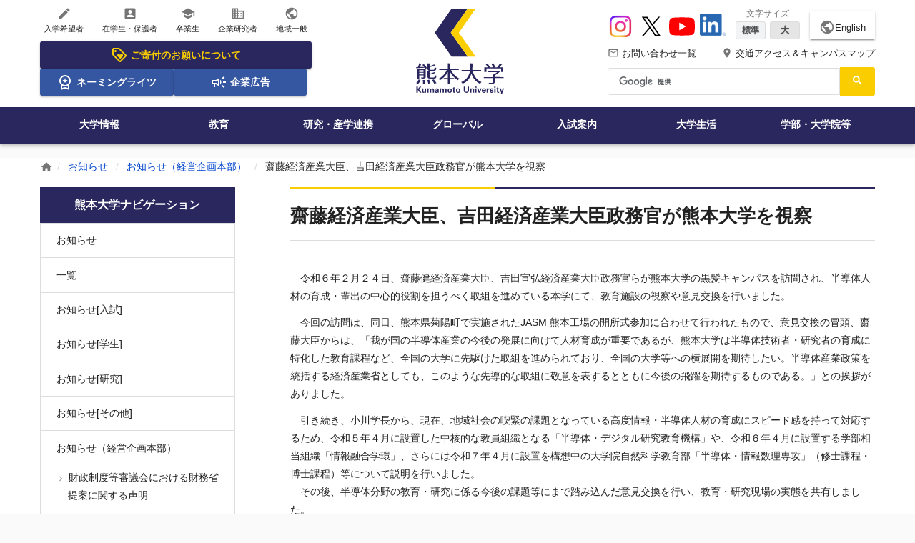

--- FILE ---
content_type: text/html;charset=utf-8
request_url: https://www.kumamoto-u.ac.jp/whatsnew/honbu/20240224_2
body_size: 41556
content:
<!DOCTYPE html>
<html xmlns="http://www.w3.org/1999/xhtml" lang="ja" xml:lang="ja">
<head><meta http-equiv="Content-Type" content="text/html; charset=UTF-8" />
<!-- Google tag (gtag.js) -->
<script async="" src="https://www.googletagmanager.com/gtag/js?id=G-QZL6Y5KEZW"></script>
<script>
  window.dataLayer = window.dataLayer || [];
  function gtag(){dataLayer.push(arguments);}
  gtag('js', new Date());

  gtag('config', 'G-QZL6Y5KEZW');
</script>
<title>齋藤経済産業大臣、吉田経済産業大臣政務官が熊本大学を視察 | 熊本大学</title><meta property="og:title" content="齋藤経済産業大臣、吉田経済産業大臣政務官が熊本大学を視察" /><meta property="og:description" content="" /><meta property="og:url" content="https://www.kumamoto-u.ac.jp/whatsnew/honbu/20240224_2" /><meta property="og:locale" content="ja_JP" /><meta property="og:image" content="https://www.kumamoto-u.ac.jp/whatsnew/honbu/20240224_2/@@images/thumbnail/preview" /><meta property="og:type" content="article" /><meta property="og:site_name" content="熊本大学" /><meta name="HandheldFriendly" content="true" /><meta name="MobileOptimized" content="320" /><meta name="format-detection" content="telephone=no" /><meta name="format-detection" content="email=no" /><meta name="viewport" content="width=device-width, initial-scale=1.0" /><meta name="theme-color" content="#ffffff" /><meta name="generator" content="Plone - http://plone.com" /><script type="text/javascript">PORTAL_URL = 'https://www.kumamoto-u.ac.jp';</script><script type="text/javascript" src="https://www.kumamoto-u.ac.jp/++plone++production/++unique++2018-04-05T14:40:54.663497/default.js" data-bundle="production"></script><script type="text/javascript" src="https://www.kumamoto-u.ac.jp/++plone++colorpicker.static/++unique++2018-02-15%2017%3A55%3A59.614087/build/colorpicker.min.js" data-bundle="mockup-bundles-colorpicker"></script><link rel="canonical" href="https://www.kumamoto-u.ac.jp/whatsnew/honbu/20240224_2" /><link rel="shortcut icon" type="image/x-icon" sizes="32x32" href="https://www.kumamoto-u.ac.jp/favicon.ico" /><link rel="apple-touch-icon" sizes="180x180" href="https://www.kumamoto-u.ac.jp/touch_icon.png" /><link rel="search" href="https://www.kumamoto-u.ac.jp/@@search" title="このサイトを検索" /><link rel="stylesheet" type="text/css" href="https://www.kumamoto-u.ac.jp/++plone++production/++unique++2018-04-05T14:40:54.663497/default.css" data-bundle="production" /><link rel="stylesheet" type="text/css" href="https://www.kumamoto-u.ac.jp/++plone++colorpicker.static/++unique++2018-02-15%2017%3A55%3A59.614087/build/colorpicker.min.css" data-bundle="mockup-bundles-colorpicker" /><link rel="stylesheet" type="text/css" href="https://www.kumamoto-u.ac.jp//++theme++barceloneta/less/barceloneta-compiled.css" data-bundle="diazo" />
    <link rel="stylesheet" type="text/css" href="/++resource++kumadai_resource/kumadaiCustom.css" />
    <link rel="stylesheet" type="text/css" media="print" href="/++resource++kumadai_resource/print.css" />
  
  <link rel="stylesheet" href="/++theme++kumadai_theme/html/assets/css/base.css" media="all" />
  <script src="/++theme++kumadai_theme/html/assets/js/vendor/underscore.js" defer="defer"></script>
  <script src="/++theme++kumadai_theme/html/assets/js/index.js" defer="defer"></script>
  <script src="/++theme++kumadai_theme/html/assets/js/vendor/swiper.jquery.js" defer="defer"></script>
  <script>
    (function() {
      var cx = '016632127756811127542:k4hio1y5dzw';
      var gcse = document.createElement('script');
      gcse.type = 'text/javascript';
      gcse.async = true;
      gcse.src = 'https://cse.google.com/cse.js?cx=' + cx;
      var s = document.getElementsByTagName('script')[0];
      s.parentNode.insertBefore(gcse, s);
    })();
  </script>
</head>
<body id="visual-portal-wrapper" class="frontend icons-on pat-markspeciallinks portaltype-kumapage section-whatsnew site-Plone subsection-honbu subsection-honbu-20240224_2 template-kuma_page_view thumbs-on userrole-anonymous viewpermission-view" dir="ltr" data-i18ncatalogurl="https://www.kumamoto-u.ac.jp/plonejsi18n" data-pat-plone-modal="{&quot;actionOptions&quot;: {&quot;displayInModal&quot;: false}}" data-pat-markspeciallinks="{&quot;external_links_open_new_window&quot;: true, &quot;mark_special_links&quot;: false}" data-view-url="https://www.kumamoto-u.ac.jp/whatsnew/honbu/20240224_2" data-portal-url="https://www.kumamoto-u.ac.jp" data-pat-pickadate="{&quot;date&quot;: {&quot;selectYears&quot;: 200}, &quot;time&quot;: {&quot;interval&quot;: 5 } }" data-base-url="https://www.kumamoto-u.ac.jp/whatsnew/honbu/20240224_2"><div class="wrapper">
    <!--[if IE]>
<div class="is-prompt">
  <p>&#12362;&#20351;&#12356;&#12398;&#12502;&#12521;&#12454;&#12470;&#12399;&#12496;&#12540;&#12472;&#12519;&#12531;&#12364;&#21476;&#12356;&#12383;&#12417;&#12289;&#12469;&#12452;&#12488;&#12434;&#24555;&#36969;&#12395;&#12372;&#21033;&#29992;&#12356;&#12383;&#12384;&#12369;&#12394;&#12356;&#12363;&#12418;&#12375;&#12428;&#12414;&#12379;&#12435;&#12290;<br>
    <a href="https://www.whatbrowser.org/intl/ja/">&#26032;&#12375;&#12356;&#12502;&#12521;&#12454;&#12470;&#12434;&#12362;&#35430;&#12375;&#12391;&#12365;&#12414;&#12377;&#12290;&#12502;&#12521;&#12454;&#12470;&#12399;&#28961;&#26009;&#12289;&#12452;&#12531;&#12473;&#12488;&#12540;&#12523;&#12418;&#31777;&#21336;&#12391;&#12377;&#12290;</a>
</div>
<![endif]-->
    <noscript>
      <div class="is-prompt">
        <p>お使いのブラウザではJavaScriptが無効に設定されているため、サイトを快適にご利用いただけないかもしれません。</p>
      </div>
    </noscript>
    <div id="edit-bar"></div>
    <header id="header" class="l-header" role="banner">
      <!-- SP -->
      <div id="header-sp">

  <!-- ヘッダー -->
  <div class="l-header-cols-sp">
    <div class="_col-main _col-order3">
      <a href="https://www.kumamoto-u.ac.jp">
        <img alt="熊本大学ロゴ" width="112" height="40" src="https://www.kumamoto-u.ac.jp/++theme++kumadai_theme/html/assets/img/common/h_logo_sp.svg" /></a>
    </div>
    <div class="_col-sub _col-order1">
      <button type="button" aria-controls="aria-nav-sp" aria-expanded="false" aria-label="開く" data-toggle-nav-sp="">
        <i class="material-icons">menu</i>
        <span>Menu</span>
      </button>
    </div>
    <div class="_col-sub _col-order2">
      <button type="button" aria-controls="aria-search-sp" aria-expanded="false" aria-label="開く" data-toggle-search-sp="">
        <i class="material-icons">search</i>
        <span>検索</span>
      </button>
    </div>
    <div class="_col-sub _col-order4">
      <a href="https://www.kumamoto-u.ac.jp/campusjouhou">
        <i class="material-icons">place</i>
        <span>アクセス</span></a>
    </div>
    <div class="_col-sub _col-order5">
      <a href="https://www.kumamoto-u.ac.jp/contact">
        <i class="material-icons">mail_outline</i>
        <span>問合せ</span></a>
    </div>
  </div>

  <!-- ナビゲーションズ -->
  <div class="l-header-nav-sp" aria-hidden="true" data-body-nav-sp="">
    <div id="aria-nav-sp" class="_body">
      <nav role="navigation" aria-label="スマートフォン用サイト全体のメニュー">
        <ul class="_list2 _list2--2column">
          <li><a href="//ewww.kumamoto-u.ac.jp/en/">English</a></li>
          
        </ul>
        <ul class="_list">
          <li>
            <a href="https://www.kumamoto-u.ac.jp/kikin">
              <svg xmlns="http://www.w3.org/2000/svg" height="24px" viewbox="0 -960 960 960" width="24px" fill="currentColor">
                <path d="m520-260 140-140q11-11 17.5-26t6.5-32q0-34-24-58t-58-24q-19 0-37.5 11T520-492q-30-28-47-38t-35-10q-34 0-58 24t-24 58q0 17 6.5 32t17.5 26l140 140Zm336-130L570-104q-12 12-27 18t-30 6q-15 0-30-6t-27-18L103-457q-11-11-17-25.5T80-513v-287q0-33 23.5-56.5T160-880h287q16 0 31 6.5t26 17.5l352 353q12 12 17.5 27t5.5 30q0 15-5.5 29.5T856-390ZM513-160l286-286-353-354H160v286l353 354ZM260-640q25 0 42.5-17.5T320-700q0-25-17.5-42.5T260-760q-25 0-42.5 17.5T200-700q0 25 17.5 42.5T260-640Zm220 160Z"></path>
              </svg>
              ご寄付のお願い
            </a>
          </li>
          <li>
            <a href="https://www.kumamoto-u.ac.jp/daigakujouhou/shisetu/df35hn/index">
              <svg xmlns="http://www.w3.org/2000/svg" height="24px" viewbox="0 -960 960 960" width="24px" fill="currentColor">
                <path d="m387-412 35-114-92-74h114l36-112 36 112h114l-93 74 35 114-92-71-93 71ZM240-40v-309q-38-42-59-96t-21-115q0-134 93-227t227-93q134 0 227 93t93 227q0 61-21 115t-59 96v309l-240-80-240 80Zm240-280q100 0 170-70t70-170q0-100-70-170t-170-70q-100 0-170 70t-70 170q0 100 70 170t170 70ZM320-159l160-41 160 41v-124q-35 20-75.5 31.5T480-240q-44 0-84.5-11.5T320-283v124Zm160-62Z"></path>
              </svg>
              ネーミングライツ
            </a>
          </li>
          <li>
            <a href="https://www.kumamoto-u.ac.jp/daigakujouhou/kouhou/koukoku">
              <svg xmlns="http://www.w3.org/2000/svg" height="24px" viewbox="0 -960 960 960" width="24px" fill="currentColor">
                <path d="M720-440v-80h160v80H720Zm48 280-128-96 48-64 128 96-48 64Zm-80-480-48-64 128-96 48 64-128 96ZM200-200v-160h-40q-33 0-56.5-23.5T80-440v-80q0-33 23.5-56.5T160-600h160l200-120v480L320-360h-40v160h-80Zm240-182v-196l-98 58H160v80h182l98 58Zm120 36v-268q27 24 43.5 58.5T620-480q0 41-16.5 75.5T560-346ZM300-480Z"></path>
              </svg>
              企業広告
            </a>
          </li>
        </ul>
        <ul class="_list">
          
<li><a href="https://www.kumamoto-u.ac.jp/nyugaku"><i class="material-icons">create</i> 入学希望者</a></li>
<li><a href="https://www.kumamoto-u.ac.jp/zaigakusei"><i class="material-icons">account_box</i> 在学生・保護者</a></li>
<li><a href="https://www.kumamoto-u.ac.jp/sotugyosei"><i class="material-icons">school</i> 卒業生</a></li>
<li><a href="https://www.kumamoto-u.ac.jp/kigyo"><i class="material-icons">business</i> 企業研究者</a></li>
<li><a href="https://www.kumamoto-u.ac.jp/tiiki"><i class="material-icons">public</i> 地域一般</a></li>

        </ul>
        <ul class="_list">
          <li>
            <a href="https://www.kumamoto-u.ac.jp/daigakujouhou">大学情報</a>
          </li>
          <li>
            <a href="https://www.kumamoto-u.ac.jp/kyouiku">教育</a>
          </li>
          <li>
            <a href="https://www.kumamoto-u.ac.jp/kenkyuu_sangakurenkei">研究・産学連携</a>
          </li>
          <li>
            <a href="https://www.kumamoto-u.ac.jp/kokusaikouryuu">グローバル</a>
          </li>
          <li>
            <a href="https://www.kumamoto-u.ac.jp/nyuushi">入試案内</a>
          </li>
          <li>
            <a href="https://www.kumamoto-u.ac.jp/daigakuseikatsu">大学生活</a>
          </li>
          <li>
            <a href="https://www.kumamoto-u.ac.jp/gakubutou">学部・大学院等</a>
          </li>
        </ul>
        <ul class="_list2">
          <li><a href="https://www.kumamoto-u.ac.jp/campusjouhou">交通アクセス＆キャンパスマップ</a></li>
          <li><a href="https://www.kumamoto-u.ac.jp/contact">お問い合わせ一覧</a></li>
          <li><a href="https://www.kumamoto-u.ac.jp/kikin">熊本大学基金</a></li>
        </ul>
        <ul class="_list2">
          <li><a href="https://www.instagram.com/kumamotouniv_pr/" target="_blank">Instagram</a></li>
          <li><a href="https://x.com/kumamotoUniv_PR" target="_blank">X</a></li>
          <li><a href="https://www.youtube.com/user/KumamotoUniv" target="_blank">YouTube</a></li>
          <li><a href="https://jp.linkedin.com/school/kumamoto-university/" target="_blank">LinkedIn</a></li>
        </ul>
      </nav>
    </div>
  </div>

  <!-- 検索 -->
  <div class="l-header-search-sp" role="search" aria-hidden="true" data-body-search-sp="">
    <form>
      <div class="_body" id="sp-cse">
        <div class="gcse-searchbox-only"></div>
      </div>
    </form>
  </div>

</div>
      <!-- PC      -->
      <div id="header-pc">
        <div class="l-header-cols-pc">
          <div id="kumadai-target" class="h-type2-primary">
  <ul class="h-type2-icon-list">
    
<li><a href="https://www.kumamoto-u.ac.jp/nyugaku"><i class="material-icons">create</i> 入学希望者</a></li>
<li><a href="https://www.kumamoto-u.ac.jp/zaigakusei"><i class="material-icons">account_box</i> 在学生・保護者</a></li>
<li><a href="https://www.kumamoto-u.ac.jp/sotugyosei"><i class="material-icons">school</i> 卒業生</a></li>
<li><a href="https://www.kumamoto-u.ac.jp/kigyo"><i class="material-icons">business</i> 企業研究者</a></li>
<li><a href="https://www.kumamoto-u.ac.jp/tiiki"><i class="material-icons">public</i> 地域一般</a></li>

  </ul>
  <ul class="h-type2-icon-banner">
    
<li class="is-icon-banner-large">
  <a href="https://www.kumamoto-u.ac.jp/kikin">
    <svg xmlns="http://www.w3.org/2000/svg" height="24px" viewbox="0 -960 960 960" width="24px" fill="currentColor">
      <path d="m520-260 140-140q11-11 17.5-26t6.5-32q0-34-24-58t-58-24q-19 0-37.5 11T520-492q-30-28-47-38t-35-10q-34 0-58 24t-24 58q0 17 6.5 32t17.5 26l140 140Zm336-130L570-104q-12 12-27 18t-30 6q-15 0-30-6t-27-18L103-457q-11-11-17-25.5T80-513v-287q0-33 23.5-56.5T160-880h287q16 0 31 6.5t26 17.5l352 353q12 12 17.5 27t5.5 30q0 15-5.5 29.5T856-390ZM513-160l286-286-353-354H160v286l353 354ZM260-640q25 0 42.5-17.5T320-700q0-25-17.5-42.5T260-760q-25 0-42.5 17.5T200-700q0 25 17.5 42.5T260-640Zm220 160Z"></path>
    </svg>
    ご寄付のお願いについて
  </a>
</li>
<li>
  <a href="https://www.kumamoto-u.ac.jp/daigakujouhou/shisetu/df35hn/index">
    <svg xmlns="http://www.w3.org/2000/svg" height="24px" viewbox="0 -960 960 960" width="24px" fill="currentColor">
      <path d="m387-412 35-114-92-74h114l36-112 36 112h114l-93 74 35 114-92-71-93 71ZM240-40v-309q-38-42-59-96t-21-115q0-134 93-227t227-93q134 0 227 93t93 227q0 61-21 115t-59 96v309l-240-80-240 80Zm240-280q100 0 170-70t70-170q0-100-70-170t-170-70q-100 0-170 70t-70 170q0 100 70 170t170 70ZM320-159l160-41 160 41v-124q-35 20-75.5 31.5T480-240q-44 0-84.5-11.5T320-283v124Zm160-62Z"></path>
    </svg>
    ネーミングライツ
  </a>
</li>
<li>
  <a href="https://www.kumamoto-u.ac.jp/daigakujouhou/kouhou/koukoku">
    <svg xmlns="http://www.w3.org/2000/svg" height="24px" viewbox="0 -960 960 960" width="24px" fill="currentColor">
      <path d="M720-440v-80h160v80H720Zm48 280-128-96 48-64 128 96-48 64Zm-80-480-48-64 128-96 48 64-128 96ZM200-200v-160h-40q-33 0-56.5-23.5T80-440v-80q0-33 23.5-56.5T160-600h160l200-120v480L320-360h-40v160h-80Zm240-182v-196l-98 58H160v80h182l98 58Zm120 36v-268q27 24 43.5 58.5T620-480q0 41-16.5 75.5T560-346ZM300-480Z"></path>
    </svg>
    企業広告
  </a>
</li>

  </ul>
</div>
          <div id="kumadai-logo" class="h-type2-secondary">
  <div>
    <a href="https://www.kumamoto-u.ac.jp">
      <img alt="熊本大学ロゴ" width="123" height="120" src="https://www.kumamoto-u.ac.jp/++theme++kumadai_theme/html/assets/img/common/h_logo_pc.svg" /></a>
  </div>
</div>
          <div id="kumadai-header" class="h-type2-tertiary">

  <!-- Youtube・文字サイズ・言語 -->
  <div class="h-type2-sub-nav1">
    <ul class="h-type2-sns">
      <li>
        <a href="https://www.instagram.com/kumamotouniv_pr/" target="_blank">
          <img width="36" height="36" src="https://www.kumamoto-u.ac.jp/++theme++kumadai_theme/html/assets/img/sns-icon/instagram.svg" alt="Instagram" />
        </a>
      </li>
      <li>
        <a href="https://x.com/kumamotoUniv_PR" target="_blank">
          <img width="36" height="36" src="https://www.kumamoto-u.ac.jp/++theme++kumadai_theme/html/assets/img/sns-icon/x.svg" alt="X" />
        </a>
      </li>
      <li>
        <a href="https://www.youtube.com/user/KumamotoUniv" target="_blank">
          <img width="36" height="36" src="https://www.kumamoto-u.ac.jp/++theme++kumadai_theme/html/assets/img/sns-icon/youtube.svg" alt="YouTube" />
        </a>
      </li>
      <li>
        <a href="https://jp.linkedin.com/school/kumamoto-university/" target="_blank">
          <img width="36" height="36" src="https://www.kumamoto-u.ac.jp/++resource++kumadai_resource/sns-icon/linkedin.png" alt="LinkedIn" />
        </a>
      </li>
    </ul>
    <ul class="h-type2-fontsize">
      <li class="js-fontsize">
        <span class="h-type2-fontsize-label">文字サイズ</span>
        <span class="h-type2-fontsize-btn">
          <button class="js-btnM is-active">標準</button>
          <button class="js-btnL">大</button>
        </span>
      </li>
    </ul>
    <div class="h-type2-btn-language">
      <a href="//ewww.kumamoto-u.ac.jp/en/">
        <i class="material-icons">public</i>English</a>
    </div>
  </div>

  <!-- ヘッダーテキストリンク -->
  <div class="h-type2-sub-nav2">
    <ul class="h-type2-access-nav">
      <li>
        <a href="https://www.kumamoto-u.ac.jp/contact">
          <i class="material-icons">mail_outline</i> お問い合わせ一覧
        </a>
      </li>
      <li>
        <a href="https://www.kumamoto-u.ac.jp/campusjouhou">
          <i class="material-icons">place</i> 交通アクセス＆キャンパスマップ
        </a>
      </li>
    </ul>
  </div>

  <!-- 検索 -->
  <div class="_sub-nav3 _search" role="search">
    <div class="_body" id="cse">
      <div class="gcse-searchbox-only"></div>
    </div>
  </div>

</div>
        </div>
        <div id="kumadai-global-nav" class="l-header-nav-pc">
  <nav role="navigation" aria-label="サイト全体のメニュー">
    <ul>
      <li>
        <a href="https://www.kumamoto-u.ac.jp/daigakujouhou">大学情報</a>
      </li>
      <li>
        <a href="https://www.kumamoto-u.ac.jp/kyouiku">教育</a>
      </li>
      <li>
        <a href="https://www.kumamoto-u.ac.jp/kenkyuu_sangakurenkei">研究・産学連携</a>
      </li>
      <li>
        <a href="https://www.kumamoto-u.ac.jp/kokusaikouryuu">グローバル</a>
      </li>
      <li>
        <a href="https://www.kumamoto-u.ac.jp/nyuushi">入試案内</a>
      </li>
      <li>
        <a href="https://www.kumamoto-u.ac.jp/daigakuseikatsu">大学生活</a>
      </li>
      <li>
        <a href="https://www.kumamoto-u.ac.jp/gakubutou">学部・大学院等</a>
      </li>
    </ul>
  </nav>
</div>
        <div id="js-header-nav-bg-sp"></div>
      </div>
    </header>
    <div id="js-header-search-bg-sp"></div>
    <div class="l-header-search-fixed-pc" data-scroll="header-scroll-show">
  <div class="_inner">
    <div class="_search" role="search">
      <div class="_logo">
        <img alt="" src="https://www.kumamoto-u.ac.jp/++theme++kumadai_theme/html/assets/img/common/h_logo_pc.svg" />
      </div>
      <div class="_body" id="cse-fixed">
        <div class="gcse-searchbox-only"></div>
      </div>
    </div>
  </div>
</div>
    <main class="l-main l-main--mb0" id="main" role="main">
      <div id="breadcrumb" class="c-breadcrumb" role="navigation" aria-label="現在地表示">
  <div class="c-breadcrumb__inner">
    <span>
      <a href="https://www.kumamoto-u.ac.jp">
      <i class="material-icons">home</i></a>
    </span>
    
      <span>
        <a href="https://www.kumamoto-u.ac.jp/whatsnew">お知らせ</a>
        
      </span>
    
      <span>
        <a href="https://www.kumamoto-u.ac.jp/whatsnew/honbu">お知らせ（経営企画本部）</a>
        
      </span>
    
      <span>
        
        <span>齋藤経済産業大臣、吉田経済産業大臣政務官が熊本大学を視察</span>
      </span>
    
  </div>
</div>
      <div class="l-container">
        <div class="l-container__inner">
          <article id="portal-column-content">

      

      <div>


        

        <article id="content">

          


<div class="l-primary-block">

  <!-- タイトル -->
  
<h1 class="e-heading1 e-heading1--type2">齋藤経済産業大臣、吉田経済産業大臣政務官が熊本大学を視察</h1>


  <!-- アンカーメニュー -->
  

  <!-- 本文 -->
  <div class="rich-editor">
    <!-- 本文 -->
    
<p>　令和６年２月２４日、齋藤健経済産業大臣、吉田宣弘経済産業大臣政務官らが熊本大学の黒髪キャンパスを訪問され、半導体人材の育成・輩出の中心的役割を担うべく取組を進めている本学にて、教育施設の視察や意見交換を行いました。</p>
<p>　今回の訪問は、同日、熊本県菊陽町で実施された<span>JASM </span>熊本工場の開所式参加に合わせて行われたもので、意見交換の冒頭、齋藤大臣からは、「我が国の半導体産業の今後の発展に向けて人材育成が重要であるが、熊本大学は半導体技術者・研究者の育成に特化した教育課程など、全国の大学に先駆けた取組を進められており、全国の大学等への横展開を期待したい。半導体産業政策を統括する経済産業省としても、このような先導的な取組に敬意を表するとともに今後の飛躍を期待するものである。」との挨拶がありました。</p>
<p>　引き続き、小川学長から、現在、地域社会の喫緊の課題となっている高度情報・半導体人材の育成にスピード感を持って対応するため、令和５年４月に設置した中核的な教員組織となる「半導体・デジタル研究教育機構」や、令和６年４月に設置する学部相当組織「情報融合学環」、さらには令和７年４月に設置を構想中の大学院自然科学教育部「半導体・情報数理専攻」（修士課程・博士課程）等について説明を行いました。<br />　その後、半導体分野の教育・研究に係る今後の課題等にまで踏み込んだ意見交換を行い、教育・研究現場の実態を共有しました。　</p>
<p>　次に一行は、半導体関連の共同研究等を推進するための「<span>DX　</span>イノベーションラボラトリー」、半導体人材の輩出を推進するための「<span>DX　</span>総合教育棟」（共に仮称）の建設予定地を車中から視察し、半導体先端研究のためのクラス１クリーンルームを視察しました。</p>
<p>　小川学長は、「今回のご視察により、熊本県内唯一の国立大学として本学が我が国の半導体産業をリードする高度人材の育成に積極的に取り組んでいること、そのための課題等について、深くご理解いただけたものと考えている。」と総括しました。</p>
<p></p>
<p></p>
<p style="text-align: center;"><img src="https://www.kumamoto-u.ac.jp/whatsnew/honbu/honbu-file/20240224_2.png/@@images/7138ac3c-eb78-436e-9d16-76ae19068ca0.jpeg" title="齋藤経済産業大臣、吉田経済産業大臣政務官が視察.png" height="380" width="510" alt="齋藤経済産業大臣、吉田経済産業大臣政務官が視察.png" class="image-inline" />　　</p>
<p style="text-align: center;">意見交換時の様子<br />【写真右列奥から２番目が吉田経済産業大臣政務官、３番目が齋藤経済産業大臣】</p>
<p style="text-align: center;"></p>
<p style="text-align: center;"></p>
<p style="text-align: center;"></p>
<p style="text-align: center;"></p>
<p style="text-align: center;"></p>
<p style="text-align: center;"></p>
<p style="text-align: center;"></p>
<p style="text-align: center;"></p>
<p style="text-align: center;"></p>
<p style="text-align: center;"></p>
<p style="text-align: center;"></p>
<p style="text-align: center;"></p>
<p style="text-align: center;"></p>
<p style="text-align: center;"></p>
<p style="text-align: center;"></p>
<p style="text-align: center;"></p>
<p style="text-align: center;"></p>
<p style="text-align: center;"></p>
<p style="text-align: center;"></p>
<p style="text-align: center;"></p>

    <!-- 発行部署 -->
    
<div class="e-box-bordered">
  <div class="e-box-bordered__body">
    <p class="e-box-bordered__title">お問い合わせ</p>
    <p>
      <a href="https://www.kumamoto-u.ac.jp/form/2">経営企画本部　戦略企画チーム </a>
      
    </p>
    <p>096-342-3974</p>
    
  </div>
</div>

  </div>

  

</div>



        </article>

        

<!--                 <metal:sub define-slot="sub" tal:content="nothing">
                   This slot is here for backwards compatibility only.
                   Don't use it in your custom templates.
                </metal:sub> -->
      </div>

      
      <footer>
        <div id="viewlet-below-content">
</div>
      </footer>
    </article>
          <div class="l-secondary-block"><aside id="portal-column-one">
      
        
<div class="portletWrapper" id="portletwrapper-706c6f6e652e6c656674636f6c756d6e0a636f6e746578740a2f506c6f6e650a6e617669676174696f6e" data-portlethash="706c6f6e652e6c656674636f6c756d6e0a636f6e746578740a2f506c6f6e650a6e617669676174696f6e">
<aside role="navigation">

  <div id="widget-news" class="c-menu-hierarchy is-gapless--sm" data-accordion="" data-device-accordion="sp">

  <h3 class="c-menu-hierarchy__title" aria-controls="widget1" aria-expanded="true" aria-label="開く" data-toggle-accordion="">
      <a href="https://www.kumamoto-u.ac.jp/sitemap">熊本大学ナビゲーション</a>
  </h3>

  <nav class="portletContent lastItem">
    <ul class="c-menu-hierarchy__list is-hidden--sm" id="widget1" aria-hidden="true" data-body-accordion="">
      <li class="navTreeItem navTreeTopNode nav-section-acy-aa">
        <div>
          <a href="https://www.kumamoto-u.ac.jp/whatsnew" title="" class="">
            
            お知らせ
          </a>
        </div>
      </li>
      



<li class="navTreeItem visualNoMarker navTreeFolderish section-archive">

  
    <a href="https://www.kumamoto-u.ac.jp/whatsnew/archive" title="" class="state-published navTreeFolderish">
      一覧
    </a>
    
  

</li>

<li class="navTreeItem visualNoMarker section-news_nyuushi">

  
    <a href="https://www.kumamoto-u.ac.jp/whatsnew/news_nyuushi" title="" class="state-published">
      お知らせ[入試]
    </a>
    
  

</li>

<li class="navTreeItem visualNoMarker section-news_gakusei">

  
    <a href="https://www.kumamoto-u.ac.jp/whatsnew/news_gakusei" title="" class="state-published">
      お知らせ[学生]
    </a>
    
  

</li>

<li class="navTreeItem visualNoMarker section-news_kenkyu">

  
    <a href="https://www.kumamoto-u.ac.jp/whatsnew/news_kenkyu" title="" class="state-published">
      お知らせ[研究]
    </a>
    
  

</li>

<li class="navTreeItem visualNoMarker section-news_sonota">

  
    <a href="https://www.kumamoto-u.ac.jp/whatsnew/news_sonota" title="" class="state-published">
      お知らせ[その他]
    </a>
    
  

</li>

<li class="navTreeItem visualNoMarker navTreeItemInPath navTreeFolderish section-honbu">

  
    <a href="https://www.kumamoto-u.ac.jp/whatsnew/honbu" title="" class="state-published navTreeItemInPath navTreeFolderish">
      お知らせ（経営企画本部）
    </a>
    
      <ul>
        



<li class="navTreeItem visualNoMarker section-20151113">

  
    <a href="https://www.kumamoto-u.ac.jp/whatsnew/honbu/20151113" title="" class="state-published">
      財政制度等審議会における財務省提案に関する声明
    </a>
    
  

</li>

<li class="navTreeItem visualNoMarker section-20151210">

  
    <a href="https://www.kumamoto-u.ac.jp/whatsnew/honbu/20151210" title="" class="state-published">
      学長対談～高校生との座談会～を公開しました
    </a>
    
  

</li>

<li class="navTreeItem visualNoMarker section-20160303">

  
    <a href="https://www.kumamoto-u.ac.jp/whatsnew/honbu/20160303" title="" class="state-published">
      学長対談～産学官座談会～を公開しました
    </a>
    
  

</li>

<li class="navTreeItem visualNoMarker section-20160401">

  
    <a href="https://www.kumamoto-u.ac.jp/whatsnew/honbu/20160401" title="" class="state-published">
      平成28年4月事務組織改革について
    </a>
    
  

</li>

<li class="navTreeItem visualNoMarker section-20170331">

  
    <a href="https://www.kumamoto-u.ac.jp/whatsnew/honbu/20170331" title="" class="state-published">
      学長対談vol.3～数学者 上野健爾氏との鼎談～を公開しました
    </a>
    
  

</li>

<li class="navTreeItem visualNoMarker section-20170621">

  
    <a href="https://www.kumamoto-u.ac.jp/whatsnew/honbu/20170621" title="" class="state-published">
      学長対談vol.4～益城町長 西村博則氏との対談～を公開しました
    </a>
    
  

</li>

<li class="navTreeItem visualNoMarker section-20170912">

  
    <a href="https://www.kumamoto-u.ac.jp/whatsnew/honbu/20170912" title="" class="state-published">
      学長対談vol.5～グローバルリーダーコース第1期生との座談会～を公開しました
    </a>
    
  

</li>

<li class="navTreeItem visualNoMarker section-20180101">

  
    <a href="https://www.kumamoto-u.ac.jp/whatsnew/honbu/20180101" title="" class="state-published">
      学長対談～新春鼎談2018～を公開しました
    </a>
    
  

</li>

<li class="navTreeItem visualNoMarker section-20140925">

  
    <a href="https://www.kumamoto-u.ac.jp/whatsnew/honbu/20140925" title="" class="state-published">
      谷口学長が2014年度日本分析化学会学会賞を受賞しました
    </a>
    
  

</li>

<li class="navTreeItem visualNoMarker section-20150407">

  
    <a href="https://www.kumamoto-u.ac.jp/whatsnew/honbu/20150407" title="" class="state-published">
      谷口功前学長が「平成26年度日本化学会フェロー」を授与されました
    </a>
    
  

</li>

<li class="navTreeItem visualNoMarker section-hisyo20180211">

  
    <a href="https://www.kumamoto-u.ac.jp/whatsnew/honbu/hisyo20180211" title="" class="state-published">
      熊本県男女共同参画フォーラムを開催しました
    </a>
    
  

</li>

<li class="navTreeItem visualNoMarker section-61ihrz">

  
    <a href="https://www.kumamoto-u.ac.jp/whatsnew/honbu/61ihrz" title="" class="state-published">
      原田信志学長が皇居に招かれ「講書始の儀」を陪聴しました
    </a>
    
  

</li>

<li class="navTreeItem visualNoMarker section-6hahtp">

  
    <a href="https://www.kumamoto-u.ac.jp/whatsnew/honbu/6hahtp" title="" class="state-published">
      熊本県立大学と包括的連携協定を締結しました
    </a>
    
  

</li>

<li class="navTreeItem visualNoMarker section-sparc">

  
    <a href="https://www.kumamoto-u.ac.jp/whatsnew/honbu/sparc" title="" class="state-published">
      文部科学省　令和４年度大学教育再生戦略推進費「地域活性化人材育成事業～SPARC～」に採択
    </a>
    
  

</li>

<li class="navTreeItem visualNoMarker section-shingakubusoshikousou">

  
    <a href="https://www.kumamoto-u.ac.jp/whatsnew/honbu/shingakubusoshikousou" title="" class="state-published">
      情報融合学環　大学生活の様子をお届けします
    </a>
    
  

</li>

<li class="navTreeItem visualNoMarker section-r1osi4">

  
    <a href="https://www.kumamoto-u.ac.jp/whatsnew/honbu/r1osi4" title="" class="state-published">
      「新学部組織（情報融合学環（仮称）（学部等連係課程）、工学部半導体デバイス工学課程（仮称））令和６年度設置構想」記者発表を行いました。
    </a>
    
  

</li>

<li class="navTreeItem visualNoMarker section-230328_sparc-symposium">

  
    <a href="https://www.kumamoto-u.ac.jp/whatsnew/honbu/230328_SPARC-Symposium" title="" class="state-published">
      令和4年度 地域活性化人材育成事業～SPARC～ くまもとの未来を拓くグローバルＤＸ人材育成プロジェクト キックオフシンポジウムを開催します
    </a>
    
  

</li>

<li class="navTreeItem visualNoMarker section-230328_sparc-symposium_houkoku">

  
    <a href="https://www.kumamoto-u.ac.jp/whatsnew/honbu/230328_SPARC-Symposium_houkoku" title="" class="state-published">
      令和4年度地域活性化人材育成事業～SPARC～ くまもとの未来を拓くグローバルＤＸ人材育成プロジェクト キックオフシンポジウム を開催しました
    </a>
    
  

</li>

<li class="navTreeItem visualNoMarker section-230706kisyahappyou">

  
    <a href="https://www.kumamoto-u.ac.jp/whatsnew/honbu/230706kisyahappyou" title="" class="state-published">
      半導体・DX人材育成のための英語教育プログラム開発について米国政府との連携を発表しました
    </a>
    
  

</li>

<li class="navTreeItem visualNoMarker section-20230724">

  
    <a href="https://www.kumamoto-u.ac.jp/whatsnew/honbu/20230724" title="" class="state-published">
      萩生田政務調査会長が熊本大学を視察
    </a>
    
  

</li>

<li class="navTreeItem visualNoMarker section-setnz8">

  
    <a href="https://www.kumamoto-u.ac.jp/whatsnew/honbu/setnz8" title="" class="state-published">
      情報融合学環は夢ナビライブ2023に参加します（2023年10月21日(土)・22日(日)開催）
    </a>
    
  

</li>

<li class="navTreeItem visualNoMarker section-20231016">

  
    <a href="https://www.kumamoto-u.ac.jp/whatsnew/honbu/20231016" title="" class="state-published">
      安江文部科学大臣政務官が熊本大学を視察
    </a>
    
  

</li>

<li class="navTreeItem visualNoMarker section-obdr4n">

  
    <a href="https://www.kumamoto-u.ac.jp/whatsnew/honbu/obdr4n" title="" class="state-published">
      12月の開催はあと２回(12/21,28)、情報融合学環オンライン説明会開催！
    </a>
    
  

</li>

<li class="navTreeItem visualNoMarker section-20240224">

  
    <a href="https://www.kumamoto-u.ac.jp/whatsnew/honbu/20240224" title="" class="state-published">
      萩生田元経済産業大臣が熊本大学を視察
    </a>
    
  

</li>

<li class="navTreeItem visualNoMarker is-active section-20240224_2">

  
    <a href="https://www.kumamoto-u.ac.jp/whatsnew/honbu/20240224_2" title="" class="state-published navTreeCurrentItem is-active">
      齋藤経済産業大臣、吉田経済産業大臣政務官が熊本大学を視察
    </a>
    
  

</li>

<li class="navTreeItem visualNoMarker section-ubkwkr">

  
    <a href="https://www.kumamoto-u.ac.jp/whatsnew/honbu/ubkwkr" title="" class="state-published">
      熊本大学大学院社会文化科学教育部熊本大学・マサチューセッツ州立大学ボストン校紛争解決学国際連携専攻の学生募集停止（2025（令和7）年度以降）について
    </a>
    
  

</li>

<li class="navTreeItem visualNoMarker section-copy_of_r1osi4">

  
    <a href="https://www.kumamoto-u.ac.jp/whatsnew/honbu/copy_of_r1osi4" title="" class="state-published">
      「新学部組織（共創学環（仮称）（学部等連係課程））令和８年度設置構想」記者発表を行いました。
    </a>
    
  

</li>

<li class="navTreeItem visualNoMarker section-copy_of_ov1n4w">

  
    <a href="https://www.kumamoto-u.ac.jp/whatsnew/honbu/copy_of_ov1n4w" title="" class="state-published">
      熊本大学内でTSMCによるワークショップを開催
    </a>
    
  

</li>

<li class="navTreeItem visualNoMarker section-theinterdisciplinarysciencerankings2025">

  
    <a href="https://www.kumamoto-u.ac.jp/whatsnew/honbu/theinterdisciplinarysciencerankings2025" title="" class="state-published">
      THE学際的科学ランキング2025（THE Interdisciplinary Science Rankings 2025）で国内6位にランクインしました
    </a>
    
  

</li>

<li class="navTreeItem visualNoMarker section-20250128">

  
    <a href="https://www.kumamoto-u.ac.jp/whatsnew/honbu/20250128" title="" class="state-published">
      武藤経済産業大臣との車座に参加しました
    </a>
    
  

</li>

<li class="navTreeItem visualNoMarker section-ve64gl">

  
    <a href="https://www.kumamoto-u.ac.jp/whatsnew/honbu/ve64gl/view" title="" class="state-published">
      ④.JPG
    </a>
    
  

</li>

<li class="navTreeItem visualNoMarker section-dffs8">

  
    <a href="https://www.kumamoto-u.ac.jp/whatsnew/honbu/dffs8/view" title="" class="state-published">
      ②.JPG
    </a>
    
  

</li>

<li class="navTreeItem visualNoMarker section-jpeaks_ku">

  
    <a href="https://www.kumamoto-u.ac.jp/whatsnew/honbu/jpeaks_KU" title="" class="state-published">
      「地域中核・特色ある研究大学強化促進事業」に採択されました
    </a>
    
  

</li>

<li class="navTreeItem visualNoMarker section-copy_of_jpeaks_ku">

  
    <a href="https://www.kumamoto-u.ac.jp/whatsnew/honbu/copy_of_jpeaks_KU" title="" class="state-published">
      国立大学法人鹿児島大学及び株式会社新日本科学との「博士人材育成に関する協力協定」を締結しました。
    </a>
    
  

</li>

<li class="navTreeItem visualNoMarker section-5k0elq">

  
    <a href="https://www.kumamoto-u.ac.jp/whatsnew/honbu/5k0elq/view" title="" class="state-published">
      ◎0W3A8732.JPG
    </a>
    
  

</li>

<li class="navTreeItem visualNoMarker section-vokdsy">

  
    <a href="https://www.kumamoto-u.ac.jp/whatsnew/honbu/vokdsy/view" title="" class="state-published">
      ◎0W3A8738.JPG
    </a>
    
  

</li>




      </ul>
    
  

</li>




    </ul>
  </nav>

  </div>

</aside>


</div>


      
    </aside></div>
        </div>
      </div>
    </main>
    <footer id="footer" class="l-footer" role="contentinfo">
  <p class="c-to-top" data-scroll="to-top">
    <a href="#visual-portal-wrapper">
    <span>ページトップへ</span></a>
  </p>
  <div class="_inner">
    <div class="_body">
      <!-- 大学情報 -->
      <div class="_item">
        <div class="_description">
          <h3 class="_title">国立大学法人熊本大学</h3>
          <p class="_address">〒860-8555
            <span>熊本市中央区黒髪2丁目39番1号</span></p>
          <p class="_tel">TEL 096-344-2111（代表）</p>
        </div>
      </div>
      <!-- フッターテキストリンク -->
      <div class="_item">
        <ul class="_link">
          <li>
            <a href="https://www.kumamoto-u.ac.jp/sitemap">サイトマップ</a>
          </li>
          <li>
            <a href="https://www.kumamoto-u.ac.jp/campusjouhou">アクセス</a>
          </li>
          <li>
            <a href="https://www.kumamoto-u.ac.jp/private">教職員の方へ</a>
          </li>
          <li>
            <a href="https://www.kumamoto-u.ac.jp/link">関連リンク</a>
          </li>
          <li>
            <a href="https://www.kumamoto-u.ac.jp/privacy">プライバシーポリシー</a>
          </li>
          <li>
            <a href="https://www.kumamoto-u.ac.jp/daigakujouhou/jouhoukoukai/kojinjoho">個人情報保護について</a>
          </li>
          <li>
            <a href="https://www.kumamoto-u.ac.jp/daigakujouhou/jouhoukoukai/policy">このサイトについて</a>
          </li>
          <li>
            <a href="https://www.kumamoto-u.ac.jp/rss">RSS</a>
          </li>
        </ul>
      </div>
      <!-- アイコン -->
      <div class="_item">
        <ul class="_icon">
          <li>
            <a href="https://www.instagram.com/kumamotouniv_pr/" target="_blank">
              <img width="24" height="24" src="https://www.kumamoto-u.ac.jp/++theme++kumadai_theme/html/assets/img/sns-icon/instagram_white.svg" alt="Instagram" />
            </a>
          </li>
          <li>
            <a href="https://x.com/kumamotoUniv_PR" target="_blank">
              <img width="24" height="24" src="https://www.kumamoto-u.ac.jp/++theme++kumadai_theme/html/assets/img/sns-icon/x_white.svg" alt="X" />
            </a>
          </li>
            <li>
              <a href="https://www.youtube.com/user/KumamotoUniv" target="_blank">
                <img width="24" height="24" src="https://www.kumamoto-u.ac.jp/++theme++kumadai_theme/html/assets/img/sns-icon/youtube_white.svg" alt="YouTube" />
              </a>
            </li>
            <li>
              <a href="https://jp.linkedin.com/school/kumamoto-university/" target="_blank">
                <img width="20" height="20" src="https://www.kumamoto-u.ac.jp/++theme++kumadai_theme/html/assets/img/sns-icon/linkedin_logo.svg" alt="LinkedIn" />
              </a>
            </li>
        </ul>
      </div>
    </div>
    <div class="_copy">
      <p class="_copy-text">© KumamotoUniversity</p>
    </div>
  </div>
</footer>
  </div><script id="google-analytics" type="text/javascript">

  var _gaq = _gaq || [];
  _gaq.push(['_setAccount', 'UA-24894506-1']);
  if(document.domain == "www.kumamoto-u.ac.jp") {
      _gaq.push(['_setDomainName', 'www.kumamoto-u.ac.jp']);
      _gaq.push(['_setAllowHash', false]);
  }
  _gaq.push(['_trackPageview']);

  (function() {
    var ga = document.createElement('script'); ga.type = 'text/javascript'; ga.async = true;
    ga.src = ('https:' == document.location.protocol ? 'https://ssl' : 'http://www') + '.google-analytics.com/ga.js';
    var s = document.getElementsByTagName('script')[0]; s.parentNode.insertBefore(ga, s);
  })();

</script></body>
</html>

--- FILE ---
content_type: image/svg+xml
request_url: https://www.kumamoto-u.ac.jp/++theme++kumadai_theme/html/assets/img/common/h_logo_sp.svg
body_size: 5151
content:
<svg xmlns="http://www.w3.org/2000/svg" width="112" height="40" viewBox="0 0 112 40"><defs><style>.cls-1{fill:#29275e}.cls-2{fill:#fbce00}</style></defs><title>asset2</title><g id="layer_2" data-name="layer_2"><g id="layer_1-2" data-name="layer_1"><path class="cls-1" d="M14 0L0 20l14 20h13.34l-14-20 14-20H14z"/><path class="cls-2" d="M27.4 0h6.66l-14 20 14 20H27.4L13.39 20 27.4 0z"/><path class="cls-1" d="M44.89 11c-.37-.44-1.15-1.29-1.52-1.67l1.36-.64a15.89 15.89 0 0 1 2.6 3.26l-1.47.72a7 7 0 0 0-.48-1l-6.45.33a.4.4 0 0 1-.29.26l-.5-1.11h1.64a13.71 13.71 0 0 0 1-3.21l2.09.59c-.06.13-.2.2-.44.2-.28.57-.68 1.71-1.09 2.37zM42 21.9a7.77 7.77 0 0 1-2 3.33l-1.62-.72a6.37 6.37 0 0 0 2-3zm4.24-8.9v6.21c0 1.38-.76 1.55-3.46 1.55-.07-.4-.29-.53-.46-.9h1.12c.88 0 1 0 1-.3v-1.51h-3.61v2.79H39V13zm-1.82.73h-3.59v1.44h3.59zm-3.59 3.61h3.59v-1.46h-3.59zM44 25.06a16.28 16.28 0 0 0-.21-3l1.6-.13a15.08 15.08 0 0 1 .32 3zm4.42 0a18.87 18.87 0 0 0-.88-3l1.64-.31a17.35 17.35 0 0 1 1 2.91zm4.45-11.63c.61 0 .74-.83.81-2.19a3.77 3.77 0 0 0 1.45.57c-.18 1.92-.66 2.41-2.1 2.41h-2.94c-1.9 0-2.38-.42-2.38-2V8l2.29.14c0 .15-.13.24-.42.3v2a23.76 23.76 0 0 0 3.73-1.46l1 .9c-.07.05-.22 0-.46 0a26.39 26.39 0 0 1-4.25 1.33v1.69c0 .52.15.61.92.61zm-3.31 5.89c0 .52.15.61.94.61H53c.61 0 .74-.76.81-2.14a5.55 5.55 0 0 0 1.47.59c-.18 1.95-.66 2.36-2.14 2.36h-3c-1.93 0-2.41-.36-2.41-2v-4.26l2.27.12c0 .15-.13.26-.42.29v1.9a22.56 22.56 0 0 0 3.92-1.49l.86.85c-.05.06-.13 0-.42 0a25.94 25.94 0 0 1-4.36 1.4zm3.89 5.86a14.52 14.52 0 0 0-2.1-3.13L53 21.5a15.34 15.34 0 0 1 2.23 3.06zM73.87 13.62h-6.45a16.86 16.86 0 0 0 7 7.22 5.52 5.52 0 0 0-1.15 1.3 18.44 18.44 0 0 1-6.64-6.89v5.11H70v.9h-3.39v3.91h-1.84v-3.91h-3.44v-.9h3.45v-5.11a18 18 0 0 1-6.61 6.95A7.37 7.37 0 0 0 57 21a16.47 16.47 0 0 0 6.89-7.37h-6.32v-.9h7.2V7.94l2.28.15c0 .15-.15.26-.44.31v4.31h7.25zM92.66 14.52h-7.08c1.14 4.09 3.46 7.73 7.33 9.08a6 6 0 0 0-1.11 1.52c-3.47-1.4-6-4.63-7.32-8.45a13.09 13.09 0 0 1-7.34 8.44 5.26 5.26 0 0 0-1.23-1.43 11.85 11.85 0 0 0 7.37-9.16h-7v-.9h7.17a40.9 40.9 0 0 0 0-5.68l2.36.15c0 .18-.16.31-.46.35 0 1.45 0 3.54-.18 5.18h7.49zM111.39 19.51v.85H104v2.88c0 1.84-1 2-4.57 2-.13-.5-.46-.41-.74-.88h2.14c1.23 0 1.33 0 1.33-.39v-3.61H94.9v-.85h7.33v-2.29l1 .05a15 15 0 0 0 2.94-1.94h-8.08v-.83h9.39l.29-.08.76.49a.62.62 0 0 1-.35.2 19.26 19.26 0 0 1-4.14 3v1.35zM97.13 12.2v3.09h-1.84v-3.94h2.93a20.26 20.26 0 0 0-1.75-2.53L98 8.14a14 14 0 0 1 2 3l-.67.24h3.48a16.83 16.83 0 0 0-1.53-2.93l1.53-.57a14 14 0 0 1 1.63 3.25l-.74.26h2.3a26.87 26.87 0 0 0 2.31-3.3 18.4 18.4 0 0 1 2 .77c-.07.15-.22.2-.46.18-.39.59-1.22 1.68-1.77 2.35h3v3.93h-1.84V12.2zM39.27 29.76L41 27.57h1.28l-1.87 2.27 2 2.81h-1.36l-1.77-2.59v2.59h-1.1v-5.08h1.09zM45.16 32.21a1.24 1.24 0 0 1-1.09.54 1.29 1.29 0 0 1-1.16-.75 2.36 2.36 0 0 1-.07-.57v-2.3h1.06v2.12c0 .38.11.82.63.82.33 0 .62-.31.63-.82v-2.14h1.06v3.52H45.2zM48.23 29.53a1.23 1.23 0 0 1 1.09-.53 1.33 1.33 0 0 1 1.13.67 1.36 1.36 0 0 1 1.2-.67 1.33 1.33 0 0 1 1.13.67 2.2 2.2 0 0 1 .1.85v2.13h-1.05v-2.13c0-.38-.11-.81-.63-.81-.33 0-.62.3-.64.81v2.13H49.5v-2.13c0-.38-.11-.81-.63-.81-.33 0-.62.3-.63.81v2.13h-1.06v-3.54h1.05zM55.77 31c0 .42 0 1.07-.6 1.07a.5.5 0 0 1-.52-.51c0-.56.76-.56 1.12-.56zm-1-.87a.48.48 0 0 1 .47-.51.45.45 0 0 1 .48.44v.33a3.36 3.36 0 0 0-1.37.19 1.22 1.22 0 0 0-.76 1.12 1 1 0 0 0 1.15 1.07 1.15 1.15 0 0 0 1.08-.58 3.87 3.87 0 0 0 0 .47h1a3.49 3.49 0 0 1 0-.39v-1.94c0-1.06-.8-1.33-1.51-1.33a2 2 0 0 0-1 .23.94.94 0 0 0-.48.88zM58.79 29.53a1.23 1.23 0 0 1 1.09-.53 1.34 1.34 0 0 1 1.13.67 1.34 1.34 0 0 1 2.32 0 2.13 2.13 0 0 1 .11.85v2.13h-1.05v-2.13c0-.38-.11-.81-.63-.81-.33 0-.62.3-.63.81v2.13h-1.07v-2.13c0-.38-.11-.81-.63-.81-.33 0-.62.3-.63.81v2.13h-1.06v-3.54h1zM65.32 30.88c0-.56.11-1.17.75-1.17s.75.61.75 1.17-.1 1.17-.75 1.17-.75-.61-.75-1.17zm2.6 0a1.84 1.84 0 1 0-1.84 1.88 1.74 1.74 0 0 0 1.83-1.88zM68.94 29.11v-.69L70 28v1.08h.8v.71H70v1.64c0 .46.07.59.44.59h.34v.62a4.12 4.12 0 0 1-.83.1c-.82 0-1-.43-1-1.2v-1.72h-.71v-.71zM72.36 30.88c0-.56.1-1.17.75-1.17s.75.61.75 1.17-.1 1.17-.75 1.17-.75-.61-.75-1.17zm2.6 0a1.85 1.85 0 1 0-1.84 1.88A1.74 1.74 0 0 0 75 30.88zM82.16 27.57v3.18a2.21 2.21 0 0 1-4.41 0v-3.18h1.09v2.76c0 .86 0 1.64 1.11 1.64s1.11-.78 1.11-1.64v-2.76zM84.14 29.52a1.21 1.21 0 0 1 1.1-.52 1.28 1.28 0 0 1 1.16.77 2.33 2.33 0 0 1 .07.56v2.3h-1.06v-2.11c0-.38-.12-.81-.63-.81-.33 0-.62.3-.64.81v2.13h-1.05v-3.54h1zM88.43 29.11v3.54h-1.05v-3.54zm0-1.54v.91h-1.09v-.91zM88.9 29.11H90l.79 2.4.81-2.4h1l-1.28 3.54h-1.11zM94 31.16c0 .46.06.89.61.89a.58.58 0 0 0 .65-.46h1c-.1.87-.77 1.16-1.6 1.16-1.21 0-1.7-.69-1.7-1.87A1.7 1.7 0 0 1 94.65 29a1.51 1.51 0 0 1 1.5.85 1.92 1.92 0 0 1 .18.63 5.84 5.84 0 0 1 0 .68zm1.23-.71c0-.39-.11-.75-.62-.75s-.59.36-.61.75zM97.91 29.11v.65a1.11 1.11 0 0 1 1.2-.69V30h-.46a.77.77 0 0 0-.51.26 1.25 1.25 0 0 0-.14.63v1.76h-1v-2.83-.71zM101.55 30.06c0-.24-.24-.35-.48-.35s-.42.09-.42.32c0 .55 2 .24 2 1.56 0 .77-.94 1.16-1.6 1.16-.82 0-1.54-.32-1.56-1.13h1c0 .27.27.43.58.43s.51-.12.51-.39-.51-.4-.72-.45c-.67-.16-1.3-.31-1.3-1.13s.89-1.06 1.51-1.06 1.38.27 1.43 1zM104.34 29.11v3.54h-1.06v-3.54zm0-1.54v.91h-1.12v-.91zM105.58 29.11v-.69l1.06-.38v1.08h.79v.71h-.79v1.64c0 .46.07.59.44.59h.33v.62a4.06 4.06 0 0 1-.83.1c-.82 0-1-.43-1-1.2v-1.76h-.71v-.71zM110.4 29.11h1L109.66 34h-1l.45-1.34-1.37-3.54h1.13l.77 2.44z"/></g></g></svg>

--- FILE ---
content_type: application/javascript; charset=utf-8
request_url: https://www.kumamoto-u.ac.jp/++theme++kumadai_theme/html/assets/js/index.js
body_size: 17149
content:
'use strict';

var _createClass = function () { function defineProperties(target, props) { for (var i = 0; i < props.length; i++) { var descriptor = props[i]; descriptor.enumerable = descriptor.enumerable || false; descriptor.configurable = true; if ("value" in descriptor) descriptor.writable = true; Object.defineProperty(target, descriptor.key, descriptor); } } return function (Constructor, protoProps, staticProps) { if (protoProps) defineProperties(Constructor.prototype, protoProps); if (staticProps) defineProperties(Constructor, staticProps); return Constructor; }; }();

function _classCallCheck(instance, Constructor) { if (!(instance instanceof Constructor)) { throw new TypeError("Cannot call a class as a function"); } }

$(function () {

  // @  言語切り換え
  // ------------------------------------------------------------
  $('.js-language').change(function () {
    var _self = $(this);
    if (_self.val() != 'default') {
      window.location.href = _self.val();
      _self.val('default');
    }
  });

  // @  Accordion
  // ------------------------------------------------------------

  var Accordion = function () {
    function Accordion(opts) {
      _classCallCheck(this, Accordion);

      var defaults = {
        tabWidth: '960px',
        spWidth: '600px'
      };

      this.conf = $.extend({}, defaults, opts);
      this.initialize();
    }

    _createClass(Accordion, [{
      key: 'initialize',
      value: function initialize() {
        this.$selectorAC = $('[data-toggle-accordion]');
        this.containerAC = '[data-accordion]';
        this.deviceAC = '[data-device-accordion]'; //all, pc, tab, sp
        this.bodyAC = '[data-body-accordion]';
        $.Event('E_ENTER_KYE_CODE', { keyCode: 13, which: 13 });

        this.handleEvents();
      }
    }, {
      key: 'handleEvents',
      value: function handleEvents() {
        var _this = this;

        var _conf = this.conf,
            tabWidth = _conf.tabWidth,
            spWidth = _conf.spWidth;


        this.$selectorAC.on('click E_ENTER_KYE_CODE', function (e) {
          var media = $(e.currentTarget).parents(_this.deviceAC).data('device-accordion') || 'all';
          var isMobile = window.matchMedia('(max-width:' + spWidth + ')').matches || false;
          var isTablet = window.matchMedia('(min-width:' + spWidth + ') and (max-width:' + tabWidth + ')').matches || false;

          if (media.match(/all/) || media.match(/sp/) && isMobile || media.match(/tab/) && isTablet || media.match(/pc/) && !isMobile && !isTablet) {
            _this.toggle(e);
          }
        });
      }
    }, {
      key: 'toggle',
      value: function toggle(e) {
        e.preventDefault();
        var $target = $(e.currentTarget);
        var $containerAC = $target.parents(this.containerAC);
        var $bodyAC = $containerAC.find(this.bodyAC);

        if ($containerAC.hasClass('is-active')) {
          $containerAC.removeClass('is-active');
          $target.attr({ 'aria-expanded': 'true', 'aria-label': '閉じる' });
          $bodyAC.stop().slideUp(150).attr('aria-hidden', 'true');
        } else {

          $containerAC.addClass('is-active');
          $target.attr({ 'aria-expanded': 'false', 'aria-label': '開く' });
          $bodyAC.stop().slideDown(200).attr('aria-hidden', 'false').focus();

          $('html,body').animate({ scrollTop: $target.offset().top - $('header').height() }, {
            duration: 500,
            easing: 'swing'
          });
        }
      }
    }]);

    return Accordion;
  }();

  var accordion = new Accordion();

  // @  Modal
  // ------------------------------------------------------------

  var Modal = function () {
    function Modal() {
      _classCallCheck(this, Modal);

      this.initialize();
    }

    _createClass(Modal, [{
      key: 'initialize',
      value: function initialize() {

        this.$modalSelector = $('[data-modal]');
        this.$openModalSelector = $('[data-open-modal]');
        this.$closeModalSelector = $('[data-close-modal]');
        this.$appendSelector = $('[data-append-modal]');

        if ($(this.$modalSelector).length) {

          this.$areaHidden = $('header, footer, main');
          this.currentScrollY = null;

          $('body').append('<div class="c-modal-dialog-bg" data-close-modal aria-expanded="true" aria-label="閉じる"></div>');
          this.$modalBg = $('.c-modal-dialog-bg');
          this.$modalBg.css({
            display: 'none',
            width: '100%',
            height: '100%',
            backgroundColor: 'rgba(0, 0, 0, .5)',
            overflow: 'hidden',
            position: 'absolute',
            top: '0',
            left: '0',
            zIndex: '99998'
          });

          this.handleEvents();
        }
      }
    }, {
      key: 'handleEvents',
      value: function handleEvents() {
        var _this2 = this;

        this.$openModalSelector.on('click', function (e) {
          _this2.show(e);
        });

        $(document).on('keyup', function (e) {
          var ESCAPE_KEY_CODE = 27;
          if (e.keyCode === ESCAPE_KEY_CODE) {
            _this2.hide(e);
          }
        });

        this.$closeModalSelector.on('click', function (e) {
          _this2.hide(e);
        });

        this.$modalBg.on('click', function (e) {
          _this2.hide(e);
        });
      }
    }, {
      key: 'show',
      value: function show(e) {
        e.preventDefault();
        var $openButton = $(e.currentTarget);
        var containerAttr = $openButton.attr('aria-controls');
        var $container = $('#' + containerAttr);

        this.$modalBg.fadeIn(400);
        $container.fadeIn(400).attr({ 'aria-hidden': 'false', 'tabindex': '1' }).focus();
        this.$areaHidden.attr({ 'aria-hidden': 'true' });
        this.currentScrollY = $(window).scrollTop();

        $('body').css({
          position: 'fixed',
          width: '100%',
          top: -1 * this.currentScrollY
        });

        var $clone = $('[data-clone-modal="' + containerAttr + '"]');

        if ($clone.length && !this.$appendSelector.children().attr('data-clone-modal')) {
          var elem = $clone.clone(true);

          elem.find('.c-modal-dialog-none').remove();
          elem.removeAttr('style class').find('*').removeAttr('style class');
          this.$appendSelector.append(elem);
        }
      }
    }, {
      key: 'hide',
      value: function hide() {

        this.$modalBg.fadeOut(0);
        this.$modalSelector.fadeOut(0).attr({ 'aria-hidden': 'true', 'tabindex': '-1' });
        this.$areaHidden.removeAttr('aria-hidden');
        $('body').attr({ style: '' });
        $('html, body').prop({ scrollTop: this.currentScrollY });
        this.$appendSelector.empty();
      }
    }]);

    return Modal;
  }();

  var modal = new Modal();

  // @  Tab
  // ------------------------------------------------------------

  var Tab = function () {
    function Tab() {
      _classCallCheck(this, Tab);

      this.initialize();
    }

    _createClass(Tab, [{
      key: 'initialize',
      value: function initialize() {
        this.containerSelector = '[data-tab]';
        this.tabListSelector = '[data-tablist]';
        this.tabPanelSelector = '[data-tabpanel]';
        this.handleEvents();
      }
    }, {
      key: 'listSelect',
      value: function listSelect($target) {
        $target.focus();
        $target.parents('li').attr('aria-selected', 'true').attr('tabindex', '0').focus().siblings('li').attr('aria-selected', 'false').attr('tabindex', '-1');

        if ($target.offset()) {
          $('html,body').animate({ scrollTop: $target.offset().top - $('header').height() }, {
            duration: 500,
            easing: 'swing'
          });
        }
      }
    }, {
      key: 'panelSelect',
      value: function panelSelect($target) {
        var panel = $target.attr('aria-controls');
        $('#' + panel).attr('aria-hidden', 'false').siblings(this.tabPanelSelector).attr('aria-hidden', 'true');
      }
    }, {
      key: 'handleEvents',
      value: function handleEvents() {
        var _this3 = this;

        $(this.tabListSelector).on('click', function (e) {
          e.preventDefault();
          var $target = $(e.currentTarget);
          _this3.listSelect($target);
          _this3.panelSelect($target);
        });

        $(document).on('keyup', function (e) {
          e.preventDefault();
          _this3.tabKeyup(e);
        });
      }
    }, {
      key: 'tabKeyup',
      value: function tabKeyup(e) {
        var $target = $(e.currentTarget);

        var leftArrow = 37;
        var rightArrow = 39;

        switch (e.keyCode) {

          case leftArrow:
            $target = $(e.target).prev().children(this.tabListSelector);
            break;

          case rightArrow:

            $target = $(e.target).next().children(this.tabListSelector);
            break;

          default:

            break;
        }
        this.listSelect($target);
        this.panelSelect($target);
      }
    }]);

    return Tab;
  }();

  var tab = new Tab();

  // @  Pagescroll
  // ------------------------------------------------------------

  var Pagescroll = function () {
    function Pagescroll() {
      _classCallCheck(this, Pagescroll);

      this.initialize();
    }

    _createClass(Pagescroll, [{
      key: 'initialize',
      value: function initialize() {

        this.scrollSelector = '[data-scroll]';
        this.$scrollTotop = $('[data-scroll="to-top"]');
        this.$headerScrollShow = $('[data-scroll="header-scroll-show"]');
        this.mainH = $('header').height();

        this.handleEvents();
      }
    }, {
      key: 'handleEvents',
      value: function handleEvents() {
        var _this4 = this;

        $(document).on('click', this.scrollSelector + ' a', function (e) {
          _this4.scroll(e);
        });

        $(window).scroll(function (e) {
          _this4.topHide(e);
          _this4.headerScrollShow(e);
        });
      }
    }, {
      key: 'scroll',
      value: function scroll(e) {
        e.preventDefault();
        var $target = $(e.currentTarget);
        var targetHref = $target.attr('href');

        if (targetHref.includes('#')) {
          $target.blur();
          $('html,body').animate({ scrollTop: $(targetHref).offset().top }, {
            duration: 300, easing: 'swing', complete: function complete() {
              if (targetHref !== '#skippy') {
                window.location.hash = targetHref;
              }
            }
          });
        }
      }
    }, {
      key: 'topHide',
      value: function topHide(e) {
        e.preventDefault();
        var $target = $(e.currentTarget);
        var scrollPos = $target.scrollTop();

        if (scrollPos < this.mainH) {
          this.$scrollTotop.find('a').stop().animate({ 'bottom': '-100px' }, 200, 'swing');
        } else {
          this.$scrollTotop.find('a').stop().animate({ 'bottom': '15px' }, 200, 'swing');
        }
      }
    }, {
      key: 'headerScrollShow',
      value: function headerScrollShow(e) {
        e.preventDefault();
        var $target = this.$headerScrollShow;
        var scrollPos = $(window).scrollTop();
        if (scrollPos < this.mainH) {
          $target.stop().animate({ 'top': '-600px' }, 200, 'swing');
        } else {
          $target.stop().animate({ 'top': '0px' }, 200, 'swing');
        }
      }
    }]);

    return Pagescroll;
  }();

  //編集画面では動作させない


  if (!$('.template-edit').length) {
    var pageScroll = new Pagescroll();
  }

  // @  AllCheck
  // ------------------------------------------------------------

  var AllCheck = function () {
    function AllCheck(opts) {
      _classCallCheck(this, AllCheck);

      var defaults = {
        trigger: '[data-allcheck="trigger"]',
        container: '[data-allcheck="container"]'
      };
      this.conf = $.extend({}, defaults, opts);
      this.initialize();
    }

    _createClass(AllCheck, [{
      key: 'initialize',
      value: function initialize() {
        var _conf2 = this.conf,
            trigger = _conf2.trigger,
            container = _conf2.container;

        var $trigger = $(trigger);
        var $container = $(container);
        var $input = $container.find('input');
        $trigger.on('click', function () {
          if ($(this).prop('checked') == true) {
            $input.prop('checked', true);
          } else {
            $input.prop('checked', false);
          }
        });
      }
    }]);

    return AllCheck;
  }();

  var allCheck = new AllCheck({
    trigger: '[data-allcheck="trigger"]',
    container: '[data-allcheck="container"]'
  });

  // @  openNav
  // ------------------------------------------------------------

  var OpenNav = function () {
    function OpenNav(opts) {
      _classCallCheck(this, OpenNav);

      var defaults = {
        selector: '[data-toggle-nav-sp]',
        bodyContents: '[data-body-nav-sp]',
        bgSelector: '#js-header-nav-bg-sp',
        lowerLayerSelector: '.l-footer, .main',
        iconOpen: 'menu',
        iconClose: 'close',
        focusSelector: '.l-header-search-sp__input'
      };

      this.conf = $.extend({}, defaults, opts);

      this.currentScrollY = null;
      this.initialize();
    }

    _createClass(OpenNav, [{
      key: 'initialize',
      value: function initialize() {

        this.handleEvents();
      }
    }, {
      key: 'handleEvents',
      value: function handleEvents() {
        var _this5 = this;

        var _conf3 = this.conf,
            selector = _conf3.selector,
            bodyContents = _conf3.bodyContents,
            bgSelector = _conf3.bgSelector,
            lowerLayerSelector = _conf3.lowerLayerSelector,
            iconOpen = _conf3.iconOpen,
            iconClose = _conf3.iconClose,
            focusSelector = _conf3.focusSelector;

        var $selector = $(selector);
        var $bodyContents = $(bodyContents);
        var $bgSelector = $(bgSelector);
        var $lowerLayerSelector = $(lowerLayerSelector);
        var $focusSelector = $(focusSelector);

        $selector.on('click', function (e) {

          _this5.toggle(e, $selector, $bodyContents, $bgSelector, $lowerLayerSelector, iconOpen, iconClose, $focusSelector);
        });

        $bgSelector.on('click', function () {
          _this5.settingInitialization($selector, $bodyContents, $bgSelector, $lowerLayerSelector, iconOpen, iconClose, $focusSelector);
        });
      }
    }, {
      key: 'toggle',
      value: function toggle(e, $selector, $bodyContents, $bgSelector, $lowerLayerSelector, iconOpen, iconClose, $focusSelector) {

        e.preventDefault();

        if ($bodyContents.attr('aria-hidden') === 'true') {
          //ナビゲーションのレイヤーを上にしてスライドイン
          $bodyContents.attr({ 'aria-hidden': 'false', 'tabindex': '1' });
          $('input').first().focus();
          //メニューアイコン
          $selector.attr({ 'aria-expanded': 'true', 'aria-label': '閉じる' }).find('i').text(iconClose);
          //背景黒
          $bgSelector.css({ display: 'block', width: '100%', height: '100%', backgroundColor: 'rgba(0, 0, 0, .5)', overflow: 'hidden', position: 'fixed', top: '0', left: '0', zIndex: '998' });

          //下のレイヤーをhidden
          $lowerLayerSelector.attr({ 'aria-hidden': 'true' });
          this.currentScrollY = $(window).scrollTop();
          //現在地のスクロールを保持
          $('body').css({
            position: 'fixed',
            width: '100%',
            top: -1 * this.currentScrollY
          });
        } else {
          this.settingInitialization($selector, $bodyContents, $bgSelector, $lowerLayerSelector, iconOpen, iconClose, $focusSelector);
        }
      }
    }, {
      key: 'settingInitialization',
      value: function settingInitialization($selector, $bodyContents, $bgSelector, $lowerLayerSelector, iconOpen) {

        $bodyContents.attr({ 'aria-hidden': 'true', 'tabindex': '-1' });
        $selector.attr({ 'aria-expanded': 'false', 'aria-label': '開く' }).find('i').text(iconOpen);
        $bgSelector.attr({ style: '' });
        $lowerLayerSelector.removeAttr('aria-hidden');
        $('body').attr({ style: '' });
        $('html, body').prop({ scrollTop: this.currentScrollY });
      }
    }]);

    return OpenNav;
  }();

  var navSp = new OpenNav();
  var searchSp = new OpenNav({
    container: '[data-search-sp]',
    selector: '[data-toggle-search-sp]',
    bodyContents: '[data-body-search-sp]',
    bgSelector: '#js-header-search-bg-sp',
    iconOpen: 'search',
    iconClose: 'close'
  });

  $('.js-btnM').on('click', function () {
    document.cookie = 'fontSize=none';
    $('html').removeClass('font-l');
    $('.js-btnL').removeClass('is-active');
    $('.js-btnM').addClass('is-active');
  });

  $('.js-btnL').on('click load', function () {
    document.cookie = 'fontSize=font-l';
    $('html').addClass('font-l');
    $('.js-btnM').removeClass('is-active');
    $('.js-btnL').addClass('is-active');
  });

  if (document.cookie.indexOf('fontSize=font-l') >= 0) {
    $('html').addClass('font-l');
    $('.js-btnM').removeClass('is-active');
    $('.js-btnL').addClass('is-active');
  }
});